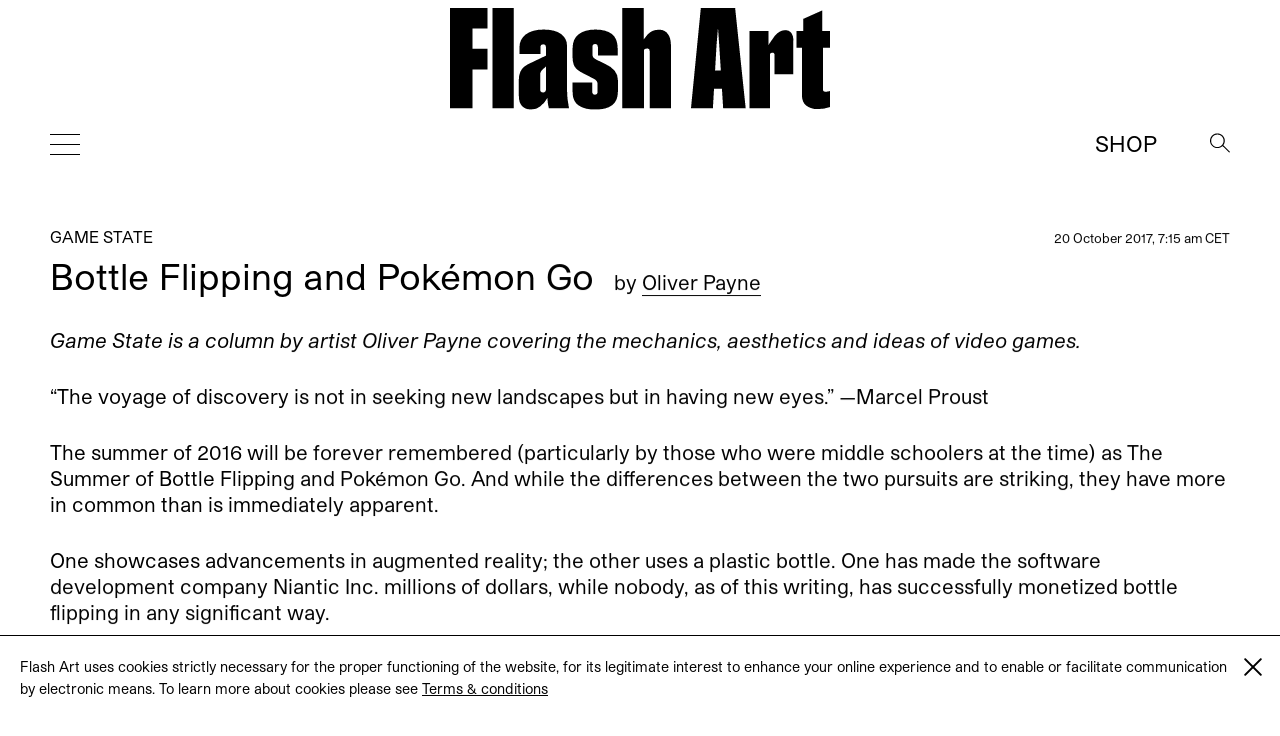

--- FILE ---
content_type: text/html; charset=UTF-8
request_url: https://flash---art.com/2017/10/bottle-flipping-and-pokemon-go/
body_size: 9265
content:
<!doctype html>
<html lang="en-US"
	prefix="og: http://ogp.me/ns#" >
  <head>
  <meta charset="utf-8">
  <meta http-equiv="x-ua-compatible" content="ie=edge">
  <meta name="viewport" content="width=device-width, initial-scale=1, shrink-to-fit=no">
  <title>Bottle Flipping and Pokémon Go | | Flash Art</title>
<meta name='robots' content='max-image-preview:large' />

<!-- All in One SEO Pack 3.1.1 by Michael Torbert of Semper Fi Web Designob_start_detected [-1,-1] -->
<meta name="description"  content="Game State is a column by artist Oliver Payne covering the mechanics, aesthetics and ideas of video games. &quot;The voyage of discovery is not in seeking new" />

<meta name="keywords"  content="316,angry birds,art,art magazine,bottle flipping,contemporary art,flash art,game state,international,magazine,marcel proust,oliver payne,pokemon go,videogames,当代艺术,现代艺术,艺术,艺术杂志" />

<link rel="canonical" href="https://flash---art.com/2017/10/bottle-flipping-and-pokemon-go/" />
<meta property="og:title" content="Bottle Flipping and Pokémon Go | | Flash Art" />
<meta property="og:type" content="article" />
<meta property="og:url" content="https://flash---art.com/2017/10/bottle-flipping-and-pokemon-go/" />
<meta property="og:image" content="/wp-content/uploads/2017/10/pokemon2_FlashArt-1024x722.jpg" />
<meta property="og:site_name" content="Flash Art" />
<meta property="og:description" content="Game State is a column by artist Oliver Payne covering the mechanics, aesthetics and ideas of video games. &quot;The voyage of discovery is not in seeking new landscapes but in having new eyes.&quot; " />
<meta property="article:published_time" content="2017-10-20T05:15:12Z" />
<meta property="article:modified_time" content="2020-05-08T15:08:23Z" />
<meta property="og:image:secure_url" content="/wp-content/uploads/2017/10/pokemon2_FlashArt-1024x722.jpg" />
<meta name="twitter:card" content="summary" />
<meta name="twitter:title" content="Bottle Flipping and Pokémon Go | | Flash Art" />
<meta name="twitter:description" content="Game State is a column by artist Oliver Payne covering the mechanics, aesthetics and ideas of video games. &quot;The voyage of discovery is not in seeking new landscapes but in having new eyes.&quot; " />
<meta name="twitter:image" content="/wp-content/uploads/2017/10/pokemon2_FlashArt-1024x722.jpg" />
			<script type="text/javascript" >
				window.ga=window.ga||function(){(ga.q=ga.q||[]).push(arguments)};ga.l=+new Date;
				ga('create', 'UA-23922793-1', 'auto');
				// Plugins
				
				ga('send', 'pageview');
			</script>
			<script async src="https://www.google-analytics.com/analytics.js"></script>
			<!-- All in One SEO Pack -->
<link rel='dns-prefetch' href='//code.jquery.com' />
<link rel="stylesheet" href="/wp-includes/css/dist/block-library/style.min.css?ver=5.9.12">
<style id='global-styles-inline-css' type='text/css'>
body{--wp--preset--color--black: #000000;--wp--preset--color--cyan-bluish-gray: #abb8c3;--wp--preset--color--white: #ffffff;--wp--preset--color--pale-pink: #f78da7;--wp--preset--color--vivid-red: #cf2e2e;--wp--preset--color--luminous-vivid-orange: #ff6900;--wp--preset--color--luminous-vivid-amber: #fcb900;--wp--preset--color--light-green-cyan: #7bdcb5;--wp--preset--color--vivid-green-cyan: #00d084;--wp--preset--color--pale-cyan-blue: #8ed1fc;--wp--preset--color--vivid-cyan-blue: #0693e3;--wp--preset--color--vivid-purple: #9b51e0;--wp--preset--gradient--vivid-cyan-blue-to-vivid-purple: linear-gradient(135deg,rgba(6,147,227,1) 0%,rgb(155,81,224) 100%);--wp--preset--gradient--light-green-cyan-to-vivid-green-cyan: linear-gradient(135deg,rgb(122,220,180) 0%,rgb(0,208,130) 100%);--wp--preset--gradient--luminous-vivid-amber-to-luminous-vivid-orange: linear-gradient(135deg,rgba(252,185,0,1) 0%,rgba(255,105,0,1) 100%);--wp--preset--gradient--luminous-vivid-orange-to-vivid-red: linear-gradient(135deg,rgba(255,105,0,1) 0%,rgb(207,46,46) 100%);--wp--preset--gradient--very-light-gray-to-cyan-bluish-gray: linear-gradient(135deg,rgb(238,238,238) 0%,rgb(169,184,195) 100%);--wp--preset--gradient--cool-to-warm-spectrum: linear-gradient(135deg,rgb(74,234,220) 0%,rgb(151,120,209) 20%,rgb(207,42,186) 40%,rgb(238,44,130) 60%,rgb(251,105,98) 80%,rgb(254,248,76) 100%);--wp--preset--gradient--blush-light-purple: linear-gradient(135deg,rgb(255,206,236) 0%,rgb(152,150,240) 100%);--wp--preset--gradient--blush-bordeaux: linear-gradient(135deg,rgb(254,205,165) 0%,rgb(254,45,45) 50%,rgb(107,0,62) 100%);--wp--preset--gradient--luminous-dusk: linear-gradient(135deg,rgb(255,203,112) 0%,rgb(199,81,192) 50%,rgb(65,88,208) 100%);--wp--preset--gradient--pale-ocean: linear-gradient(135deg,rgb(255,245,203) 0%,rgb(182,227,212) 50%,rgb(51,167,181) 100%);--wp--preset--gradient--electric-grass: linear-gradient(135deg,rgb(202,248,128) 0%,rgb(113,206,126) 100%);--wp--preset--gradient--midnight: linear-gradient(135deg,rgb(2,3,129) 0%,rgb(40,116,252) 100%);--wp--preset--duotone--dark-grayscale: url('#wp-duotone-dark-grayscale');--wp--preset--duotone--grayscale: url('#wp-duotone-grayscale');--wp--preset--duotone--purple-yellow: url('#wp-duotone-purple-yellow');--wp--preset--duotone--blue-red: url('#wp-duotone-blue-red');--wp--preset--duotone--midnight: url('#wp-duotone-midnight');--wp--preset--duotone--magenta-yellow: url('#wp-duotone-magenta-yellow');--wp--preset--duotone--purple-green: url('#wp-duotone-purple-green');--wp--preset--duotone--blue-orange: url('#wp-duotone-blue-orange');--wp--preset--font-size--small: 13px;--wp--preset--font-size--medium: 20px;--wp--preset--font-size--large: 36px;--wp--preset--font-size--x-large: 42px;}.has-black-color{color: var(--wp--preset--color--black) !important;}.has-cyan-bluish-gray-color{color: var(--wp--preset--color--cyan-bluish-gray) !important;}.has-white-color{color: var(--wp--preset--color--white) !important;}.has-pale-pink-color{color: var(--wp--preset--color--pale-pink) !important;}.has-vivid-red-color{color: var(--wp--preset--color--vivid-red) !important;}.has-luminous-vivid-orange-color{color: var(--wp--preset--color--luminous-vivid-orange) !important;}.has-luminous-vivid-amber-color{color: var(--wp--preset--color--luminous-vivid-amber) !important;}.has-light-green-cyan-color{color: var(--wp--preset--color--light-green-cyan) !important;}.has-vivid-green-cyan-color{color: var(--wp--preset--color--vivid-green-cyan) !important;}.has-pale-cyan-blue-color{color: var(--wp--preset--color--pale-cyan-blue) !important;}.has-vivid-cyan-blue-color{color: var(--wp--preset--color--vivid-cyan-blue) !important;}.has-vivid-purple-color{color: var(--wp--preset--color--vivid-purple) !important;}.has-black-background-color{background-color: var(--wp--preset--color--black) !important;}.has-cyan-bluish-gray-background-color{background-color: var(--wp--preset--color--cyan-bluish-gray) !important;}.has-white-background-color{background-color: var(--wp--preset--color--white) !important;}.has-pale-pink-background-color{background-color: var(--wp--preset--color--pale-pink) !important;}.has-vivid-red-background-color{background-color: var(--wp--preset--color--vivid-red) !important;}.has-luminous-vivid-orange-background-color{background-color: var(--wp--preset--color--luminous-vivid-orange) !important;}.has-luminous-vivid-amber-background-color{background-color: var(--wp--preset--color--luminous-vivid-amber) !important;}.has-light-green-cyan-background-color{background-color: var(--wp--preset--color--light-green-cyan) !important;}.has-vivid-green-cyan-background-color{background-color: var(--wp--preset--color--vivid-green-cyan) !important;}.has-pale-cyan-blue-background-color{background-color: var(--wp--preset--color--pale-cyan-blue) !important;}.has-vivid-cyan-blue-background-color{background-color: var(--wp--preset--color--vivid-cyan-blue) !important;}.has-vivid-purple-background-color{background-color: var(--wp--preset--color--vivid-purple) !important;}.has-black-border-color{border-color: var(--wp--preset--color--black) !important;}.has-cyan-bluish-gray-border-color{border-color: var(--wp--preset--color--cyan-bluish-gray) !important;}.has-white-border-color{border-color: var(--wp--preset--color--white) !important;}.has-pale-pink-border-color{border-color: var(--wp--preset--color--pale-pink) !important;}.has-vivid-red-border-color{border-color: var(--wp--preset--color--vivid-red) !important;}.has-luminous-vivid-orange-border-color{border-color: var(--wp--preset--color--luminous-vivid-orange) !important;}.has-luminous-vivid-amber-border-color{border-color: var(--wp--preset--color--luminous-vivid-amber) !important;}.has-light-green-cyan-border-color{border-color: var(--wp--preset--color--light-green-cyan) !important;}.has-vivid-green-cyan-border-color{border-color: var(--wp--preset--color--vivid-green-cyan) !important;}.has-pale-cyan-blue-border-color{border-color: var(--wp--preset--color--pale-cyan-blue) !important;}.has-vivid-cyan-blue-border-color{border-color: var(--wp--preset--color--vivid-cyan-blue) !important;}.has-vivid-purple-border-color{border-color: var(--wp--preset--color--vivid-purple) !important;}.has-vivid-cyan-blue-to-vivid-purple-gradient-background{background: var(--wp--preset--gradient--vivid-cyan-blue-to-vivid-purple) !important;}.has-light-green-cyan-to-vivid-green-cyan-gradient-background{background: var(--wp--preset--gradient--light-green-cyan-to-vivid-green-cyan) !important;}.has-luminous-vivid-amber-to-luminous-vivid-orange-gradient-background{background: var(--wp--preset--gradient--luminous-vivid-amber-to-luminous-vivid-orange) !important;}.has-luminous-vivid-orange-to-vivid-red-gradient-background{background: var(--wp--preset--gradient--luminous-vivid-orange-to-vivid-red) !important;}.has-very-light-gray-to-cyan-bluish-gray-gradient-background{background: var(--wp--preset--gradient--very-light-gray-to-cyan-bluish-gray) !important;}.has-cool-to-warm-spectrum-gradient-background{background: var(--wp--preset--gradient--cool-to-warm-spectrum) !important;}.has-blush-light-purple-gradient-background{background: var(--wp--preset--gradient--blush-light-purple) !important;}.has-blush-bordeaux-gradient-background{background: var(--wp--preset--gradient--blush-bordeaux) !important;}.has-luminous-dusk-gradient-background{background: var(--wp--preset--gradient--luminous-dusk) !important;}.has-pale-ocean-gradient-background{background: var(--wp--preset--gradient--pale-ocean) !important;}.has-electric-grass-gradient-background{background: var(--wp--preset--gradient--electric-grass) !important;}.has-midnight-gradient-background{background: var(--wp--preset--gradient--midnight) !important;}.has-small-font-size{font-size: var(--wp--preset--font-size--small) !important;}.has-medium-font-size{font-size: var(--wp--preset--font-size--medium) !important;}.has-large-font-size{font-size: var(--wp--preset--font-size--large) !important;}.has-x-large-font-size{font-size: var(--wp--preset--font-size--x-large) !important;}
</style>
<link rel="stylesheet" href="/wp-content/themes/flashart-theme-2025/dist/styles/main.css">

<!-- This site is using AdRotate v5.8.18 Professional to display their advertisements - https://ajdg.solutions/ -->
<!-- AdRotate CSS -->
<style type="text/css" media="screen">
	.g { margin:0px; padding:0px; overflow:hidden; line-height:1; zoom:1; }
	.g img { height:auto; }
	.g-col { position:relative; float:left; }
	.g-col:first-child { margin-left: 0; }
	.g-col:last-child { margin-right: 0; }
	@media only screen and (max-width: 480px) {
		.g-col, .g-dyn, .g-single { width:100%; margin-left:0; margin-right:0; }
	}
</style>
<!-- /AdRotate CSS -->


<link rel="alternate" type="application/rss+xml" title="Podcast RSS feed" href="https://flash---art.com/feed/podcast" />

<script src="https://code.jquery.com/jquery-3.6.0.min.js" id="jquery-js"></script>
<!-- WordPress Most Popular --><script type="text/javascript">/* <![CDATA[ */ jQuery.post("https://flash---art.com/wp-admin/admin-ajax.php", { action: "wmp_update", id: 14694, token: "05bd74748c" }); /* ]]> */</script><!-- /WordPress Most Popular --><style type='text/css'>.rp4wp-related-posts ul{width:100%;padding:0;margin:0;float:left;}
.rp4wp-related-posts ul>li{list-style:none;padding:0;margin:0;padding-bottom:20px;clear:both;}
.rp4wp-related-posts ul>li>p{margin:0;padding:0;}
.rp4wp-related-post-image{width:35%;padding-right:25px;-moz-box-sizing:border-box;-webkit-box-sizing:border-box;box-sizing:border-box;float:left;}</style>
<script>(window.jQuery && jQuery.noConflict()) || document.write('<script src="/wp-includes/js/jquery/jquery.js"><\/script>')</script>
<link rel="icon" href="/wp-content/uploads/2022/02/cropped-FLASHART_logo_2020-copia-4-32x32.jpg" sizes="32x32" />
<link rel="icon" href="/wp-content/uploads/2022/02/cropped-FLASHART_logo_2020-copia-4-192x192.jpg" sizes="192x192" />
<link rel="apple-touch-icon" href="/wp-content/uploads/2022/02/cropped-FLASHART_logo_2020-copia-4-180x180.jpg" />
<meta name="msapplication-TileImage" content="/wp-content/uploads/2022/02/cropped-FLASHART_logo_2020-copia-4-270x270.jpg" />
</head>
      <body class="post-template-default single single-post postid-14694 single-format-standard bottle-flipping-and-pokemon-go app-data index-data singular-data single-data single-post-data single-post-bottle-flipping-and-pokemon-go-data" style="opacity: 0">
        <div class="cookies hidden">
	<div class="container">
		<div class="cookies-text">
			<p>Flash Art uses cookies strictly necessary for the proper functioning of the website, for its legitimate interest to enhance your online experience and to enable or facilitate communication by electronic means. To learn more about cookies please see
																				<a href="https://flash---art.com/terms-and-conditions/" target="_blank">Terms &#038; conditions</a>
							</p>

			<div class="cookies-close">
				<a href="#">
					<span class="one"></span>
					<span class="two"></span>
				</a>
			</div>
		</div>
	</div>
</div>      <!-- Either there are no banners, they are disabled or none qualified for this location! -->
    <div class="header--indicator"></div>
<header id="main-header">
  <div class="main-header--container">
    <a id="main-header--main-brand" class="brand" href="https://flash---art.com/">
      <img src="https://flash---art.com/wp-content/themes/flashart-theme-2025/dist/images/FLASHART_logo_2020.svg" alt="Flash Art"/>
    </a>
  </div>
  <div class="header-bar">
    <div>
      <button class="hamburger hamburger--outside hamburger--squeeze" type="button">
      <span class="hamburger-box">
        <span class="hamburger-inner"></span>
      </span>
      </button>
    </div>
    <div>
      <a class="brand" href="https://flash---art.com/">
        <img src="https://flash---art.com/wp-content/themes/flashart-theme-2025/dist/images/FLASHART_logo_2020.svg" alt="Flash Art"/>
      </a>
    </div>
    <div>
      <div class="header-bar--item header-search">
        <button class="search--open">
          <img src="https://flash---art.com/wp-content/themes/flashart-theme-2025/dist/images/lens.svg" alt="Search">
        </button>
        <div class="search--close">
          <button></button>
        </div>
      </div>
      <div class="header-bar--item header-subscribe">
                                                  <a href="https://shop.flash---art.com" target="_blank">Shop</a>
                        </div>
    </div>
  </div>
</header>

<nav class="nav-primary">
<ul id="menu-primary-navigation" class="nav"><li class="menu-item menu-home"><a title="Home" href="https://flash---art.com/">Home</a></li>
<li class="menu-item menu-current-issue"><a href="https://flash---art.com/issue/353-winter-2025-26/">CURRENT ISSUE</a></li>
<li class="menu-item menu-item-has-children menu-features"><a href="/article-category/features/">Features</a>
<ul class="sub-menu">
	<li class="menu-item menu-archive"><a href="/article-category/archive/">Archive</a></li>
	<li class="menu-item menu-conversation"><a href="/category/conversations/">Conversation</a></li>
	<li class="menu-item menu-focus-on"><a href="/article-category/focus-on/">FOCUS ON</a></li>
	<li class="menu-item menu-on-view"><a href="/category/on-view/">On View</a></li>
	<li class="menu-item menu-reviews"><a href="/category/reviews/">Reviews</a></li>
	<li class="menu-item menu-report"><a href="/category/report/">Report</a></li>
	<li class="menu-item menu-studio-scene"><a href="/article-category/studio-scene/">Studio Scene</a></li>
	<li class="menu-item menu-the-curist"><a href="/article-category/the-curist/">The Curist</a></li>
	<li class="menu-item menu-unpack-reveal-unleash"><a href="/article-category/unpack-reveal-unleash/">Unpack / Reveal / Unleash</a></li>
</ul>
</li>
<li class="menu-item menu-item-has-children menu-studios"><a href="https://flash---art.com/studios/">STUDIOS</a>
<ul class="sub-menu">
	<li class="menu-item menu-item-has-children menu-archive"><a href="https://flash---art.com/archive/">Archive</a>
	<ul class="sub-menu">
		<li class="menu-item menu-digital-edition"><a href="https://shop.exacteditions.com/gb/flash-art-international-edition">DIGITAL EDITION</a></li>
		<li class="menu-item menu-shop"><a href="https://shop.flash---art.com/">Shop</a></li>
		<li class="menu-item menu-subscription"><a href="https://shop.flash---art.com/products/subscription">Subscription</a></li>
		<li class="menu-item menu-institutional-subscription"><a href="https://institutions.exacteditions.com/flash-art-international-edition">INSTITUTIONAL SUBSCRIPTION</a></li>
		<li class="menu-item menu-contact"><a href="https://flash---art.com/contact/">Contact</a></li>
	</ul>
</li>
</ul>
</li>
</ul>

<button class="hamburger hamburger--inside hamburger--squeeze is-active" type="button">
<span class="hamburger-box">
<span class="hamburger-inner"></span>
</span>
</button>
</nav>

<div class="search--wrapper">
  <div class="search--content">
  <form role="search" method="get" class="search-form" action="https://flash---art.com/">
	<div class="search--input">
		<input type="search" class="search-field" placeholder="Search" value="" autocomplete="off" name="s" />
	</div>
	<div class="search--lens">
		<input type="submit" class="search-submit" value="Search" />
		<span>&#8594;</span>
	</div>
</form>

  </div>
</div>
    <div class="preloader">
	<img src="https://flash---art.com/wp-content/themes/flashart-theme-2025/dist/images/FLASHART_logo_2020.svg" alt="Flash Art"/>
</div>
    <div id="main-content" class="wrap container" role="document">
      <div class="content">
        <main class="main">
                   <article class="single-post post-14694 post type-post status-publish format-standard has-post-thumbnail hentry category-game-state tag-5572 tag-angry-birds tag-art tag-art-magazine tag-bottle-flipping tag-contemporary-art tag-flash-art tag-game-state tag-international tag-magazine tag-marcel-proust tag-oliver-payne tag-pokemon-go tag-videogames tag-2877 tag-2878 tag-2873 tag-2879 contributor-oliver-payne">

    
  <div class="single-post-wrapper ">
    <header data-aos="fade-up">
      <div class="content-single--meta-data">
        <p class="content-single--cat-term-tag">
                     <a href="/category/game-state/">Game State</a>
        </p>
        <small class="updated content-single--updated" datetime="2017-10-20T05:15:12+00:00">
          20 October 2017, 7:15 am CET
        </small>
      </div>
      <h1 class="entry-title content-single--title">
        Bottle Flipping and Pokémon Go

                  <span class="content-single--title-author" class="fn">
  <span class="author-by">by</span> 

      <a class="author-name" href="/contributor/oliver-payne/" rel="author">Oliver Payne</a>
       
</span>              </h1>

              <span class="content-single--title-author" class="fn">
  <span class="author-by">by</span> 

      <a class="author-name" href="/contributor/oliver-payne/" rel="author">Oliver Payne</a>
       
</span>      
      <small class="updated content-single--updated" datetime="2017-10-20T05:15:12+00:00">October 20, 2017</small>
    </header>

    <div class="featured-content" data-aos="fade-up">
	</div>
    <div class="entry-content content-single--content" data-aos="fade-up">
      <p><em>Game State is a column by artist Oliver Payne covering the mechanics, aesthetics and ideas of video games.</em></p>
<p>“The voyage of discovery is not in seeking new landscapes but in having new eyes.” —Marcel Proust<span id="more-14694"></span></p>
<p>The summer of 2016 will be forever remembered (particularly by those who were middle schoolers at the time) as The Summer of Bottle Flipping and Pokémon Go. And while the differences between the two pursuits are striking, they have more in common than is immediately apparent.</p>
<p>One showcases advancements in augmented reality; the other uses a plastic bottle. One has made the software development company Niantic Inc. millions of dollars, while nobody, as of this writing, has successfully monetized bottle flipping in any significant way.</p>
<p>The bottle-flipping fad involved simply pouring water into a bottle and propelling the bottle with a flick off the wrist in such a manner that it “flips” in midair and hopefully lands upright on its base. The game is governed by the laws of physics on Earth. The volume of liquid, the velocity and thrust of the bottle and its subsequent hang time, in which the bottle momentarily appears weightless mid-rotation, and the pull of the Earth’s gravity are the mitigating factors that control the spin and landing of the bottle.</p>
<p>For months children everywhere were carefully lobbing one-third-filled plastic bottles with the desired quantifiable outcome of achieving elegant landings — much to the profound annoyance of parents, teachers, nannies and anyone else that was paying attention.</p>
<p>It was a charming pursuit that joyously illustrated the pleasure in re-familiarizing ourselves with the mundane, finding different ways to engage with a “thing.” Plastic bottles, fluids and the Earth’s gravitational pull are intrinsic components of probably everyone’s everyday life. Bottle flipping merely ascribed new meaning and purpose to these actors and asked what else could be done with them.</p>
<p><em>Pokémon Go</em> was the logical confluence of recent developments in augmented reality and a twenty-year-old fictional wildlife franchise. Through a smartphone app, the Pokémon game world’s fictional inhabitants are grafted onto the external world. Familiar surroundings and routines — the walk to school, the local park — all take on new significance as potential Pokémon habitats. Players temporarily adopt a new way of looking at familiar sights with the specific purpose of locating and capturing the Pokémon that walk among us.</p>
<p>Bottle flippers are “playing” the bottle in the same way that <em>Pokémon Go</em> enthusiasts are “playing” the neighborhood. Both activities pull into sharp focus two distinct frameworks, layered on top of each other, that are essential to our understanding of reality: the rules of society and the laws of nature.</p>
<p>By reorganizing these rules, players create a space that game theorists such as Johan Huizinga, Katie Salen and Eric Zimmerman refer to as a “magic circle.” “The arena, the card table, the magic circle,” says Huizinga, “are all in form and function playgrounds… within which special rules obtain. All are temporary worlds within the ordinary world, dedicated to the performance of an act apart.”</p>
<p>In the book <em>Half-Real</em>, Jesper Juul notes, “Huizinga is mainly interested in how such play activities persist after the game is abandoned: ‘the feeling of being “apart together” in an exceptional situation, of sharing something important, of mutually withdrawing from the rest of the world and rejecting the usual norms, retains its magic beyond the duration of the individual game.’” Juul goes on to say, “rules separate the game from the rest of the world by carving out an area where the rules apply; fiction projects a world different from the real world. The space of a game is part of the world in which it is played, but the space of fiction is outside the world from which it is created.”</p>
<p>The fictional world of Pokémon as presented in the game <em>Pokémon Go</em> is equally experienced on an electronic device and in real-world locations. The fiction of Pokémon is on the phone but the rules that make the play possible are in both the phone and the world outside the game. And even once you’ve deleted the app, the Pokémon are still out there, roaming the streets.</p>
<p>Smartphones took on a different role in bottle flipping. Their function was more passive during play but integral to post-play activities. Flippers would record and share their most impressive flips by means of the phone, though countless gigabytes of storage space were doubtlessly taken up by video recordings of failed flips. The phone was integral to the craze going viral, but, crucially, the actual game was not taking place on the phone itself. It was not a downloadable bottle-flipping game to be played on a smartphone.</p>
<p>It so easily could have been. After all, the physics-based puzzles of the mobile game <em>Angry Birds</em> were phenomenally successful. Flipping imaginary bottles on a smartphones sounds like a thoroughly plausible and modern use of time. But if the touch screen interface of the mobile phone provides no substitute for the real thing, <em>Pokémon Go</em> has shown us how an augmented reality bottle-flipping game could work: flipping virtual bottles and having them land in real space. A hybrid of <em>Pokémon Go</em> and bottle flipping could be the game that pushes parents over the edge in 2018.</p>
    </div>
        <div data-aos="fade-up">
      <!-- Either there are no banners, they are disabled or none qualified for this location! -->
    </div>
  </div>
  <!-- div class="content-single--tools" data-aos="fade-up">
    <div class="content-single--tools-wrapper">
      <div class="content-single--social">
        <small class="u-text--uppercase">
   Share this article
</small>
<ul class="share-article-list">
	<li><a href="http://www.facebook.com/sharer.php?u=https://flash---art.com/2017/10/bottle-flipping-and-pokemon-go/" onclick="javascript:window.open(this.href, '', 'menubar=no,toolbar=no,resizable=yes,scrollbars=yes,height=400,width=600');return false;">&#70;&#97;c&#101;bo&#111;&#107;</a></li>
	<li><a href="https://twitter.com/share?url=https://flash---art.com/2017/10/bottle-flipping-and-pokemon-go/" onclick="javascript:window.open(this.href, '', 'menubar=no,toolbar=no,resizable=yes,scrollbars=yes,height=400,width=600');return false;">&#84;&#119;&#105;&#116;&#116;er</a></li>
		<li><a href="mailto:?subject=Flash Art - Bottle Flipping and Pokémon Go&amp;body=Flash Art - Bottle Flipping and Pokémon Go%0D%0A%0D%0Ahttps://flash---art.com/2017/10/bottle-flipping-and-pokemon-go/">&#77;ai&#108;</a></li>
</ul>
      </div>
      <div class="content-single--author">
        <small class="u-text--uppercase">
	   More stories by
	</small>
	<p>
	  <a href="/contributor/oliver-payne/">Oliver Payne</a>
	</p>
      </div>
    </div>
  </div -->
    <div class="related-articles" data-aos="fade-up">
          <article>
        <header>
          <h2 class="entry-title">
            <a href="https://flash---art.com/2017/04/locomotion-in-an-open-world-game/">Locomotion in an Open World Game</a>
          </h2>
          <time class="updated" datetime="13575">
            14 April 2017, 7:21 am CET
          </time>
        </header>

                  <div class="entry-featured-image-container">
            <img class="entry-featured-image " src="/wp-content/uploads/2017/04/Final-Fantasy_FlashArt.jpg" />          </div>
        
        <div class="entry-summary">
          <p>Game State is a column by artist Oliver Payne covering the mechanics, aesthetics and ideas of video games. Open world&hellip;</p>

          <p>
            <a class="read-more" href="https://flash---art.com/2017/04/locomotion-in-an-open-world-game/">
              <!-- span class="icon-dot__empty"></span -->Read More
            </a>
          </p>
        </div>
      </article>
          <article>
        <header>
          <h2 class="entry-title">
            <a href="https://flash---art.com/2018/05/bottle-net-shell-clay-pot/">The Bottle, The Net, The Shell, The Clay Pot</a>
          </h2>
          <time class="updated" datetime="16071">
            7 May 2018, 7:30 pm CET
          </time>
        </header>

                  <div class="entry-featured-image-container">
            <img class="entry-featured-image entry-featured-image--portrait" src="/wp-content/uploads/2018/05/KRM-Mooney_Flash-Art.jpg" />          </div>
        
        <div class="entry-summary">
          <p>In the aftermath of organizing an unrealized exhibition at artist-run institution Odium Fati in San Francisco, K.R.M. Mooney offers a&hellip;</p>

          <p>
            <a class="read-more" href="https://flash---art.com/2018/05/bottle-net-shell-clay-pot/">
              <!-- span class="icon-dot__empty"></span -->Read More
            </a>
          </p>
        </div>
      </article>
          <article>
        <header>
          <h2 class="entry-title">
            <a href="https://flash---art.com/2018/08/the-boundaries-of-spatial-reasoning/">The Boundaries of Spatial Reasoning</a>
          </h2>
          <time class="updated" datetime="16738">
            6 August 2018, 10:40 am CET
          </time>
        </header>

                  <div class="entry-featured-image-container">
            <img class="entry-featured-image " src="/wp-content/uploads/2018/08/ii_jjtfs9wu2_164b5c61ccf1449b.jpeg" />          </div>
        
        <div class="entry-summary">
          <p>Game State is a column by artist Oliver Payne covering the mechanics, aesthetics and ideas of video games.  Famously, the&hellip;</p>

          <p>
            <a class="read-more" href="https://flash---art.com/2018/08/the-boundaries-of-spatial-reasoning/">
              <!-- span class="icon-dot__empty"></span -->Read More
            </a>
          </p>
        </div>
      </article>
          <article>
        <header>
          <h2 class="entry-title">
            <a href="https://flash---art.com/2017/07/in-praise-of-clunk/">In Praise of Clunk</a>
          </h2>
          <time class="updated" datetime="14206">
            21 July 2017, 6:17 pm CET
          </time>
        </header>

                  <div class="entry-featured-image-container">
            <img class="entry-featured-image " src="/wp-content/uploads/2017/07/The-Last-Guardian_FlashArt.jpg" />          </div>
        
        <div class="entry-summary">
          <p>Game State is a column by artist Oliver Payne covering the mechanics, aesthetics and ideas of video games.  When the&hellip;</p>

          <p>
            <a class="read-more" href="https://flash---art.com/2017/07/in-praise-of-clunk/">
              <!-- span class="icon-dot__empty"></span -->Read More
            </a>
          </p>
        </div>
      </article>
      </div>
    <!-- footer data-aos="fade-up">
    <div class="single-post-wrapper">
	<ul class="post-next-prev">
					<li>
				<small class="u-text--uppercase">
				  <span class="icon-dot"></span> Next
				</small>
				<h3><a href="https://flash---art.com/2017/10/boris-charmatz-volksbuehne-berlin/">Boris Charmatz <i>Volksbühne / Berlin</i></a></h3>
			</li>
					<li>
				<small class="u-text--uppercase">
				  <span class="icon-dot"></span> Previous
				</small>
				<h3><a href="https://flash---art.com/2017/10/li-shurui-white-space-beijing/">Li Shurui <i>White Space / Beijing</i></a></h3>
			</li>
			</ul>
</div>  </footer -->
  </article>
          </main>
              </div>
    </div>
        <footer class="footer content-info">
	<div class="footer__wrap">

		<!-- div class="footer__socials">
			<ul class="share-article-list">
																															<li><a href="https://www.instagram.com/flashartmagazine" target="_blank"><i class="fab fa-instagram"></i></a></li>
												</ul>
		</div -->

		<div class="footer__top">
			<div class="footer__menu">
				<p class="footer__menu--copyright">&copy; 2026 Flash Art </p>

								  <ul id="menu-footer-menu" class="nav"><li class="menu-item menu-terms-conditions"><a href="https://flash---art.com/terms-and-conditions/">Terms &#038; conditions</a></li>
<li class="menu-item menu-contact"><a href="https://flash---art.com/contact/">Contact</a></li>
</ul>
							</div>
		</div>

	</div>
</footer>
    <script type='text/javascript' id='adrotate-clicktracker-js-extra'>
/* <![CDATA[ */
var click_object = {"ajax_url":"https:\/\/flash---art.com\/wp-admin\/admin-ajax.php"};
/* ]]> */
</script>
<script src="/wp-content/plugins/adrotate-pro/library/jquery.adrotate.clicktracker.js" id="adrotate-clicktracker-js"></script>
<script src="/wp-content/plugins/wp-retina-2x/js/retina.min.js?ver=2.0.0" id="retinajs-js"></script>
<script src="/wp-content/themes/flashart-theme-2025/dist/scripts/main.js" id="sage/main.js-js"></script>
  </body>
</html>

<!--
Performance optimized by W3 Total Cache. Learn more: https://www.boldgrid.com/w3-total-cache/


Served from: flash- - -art.com @ 2026-01-30 03:12:11 by W3 Total Cache
-->